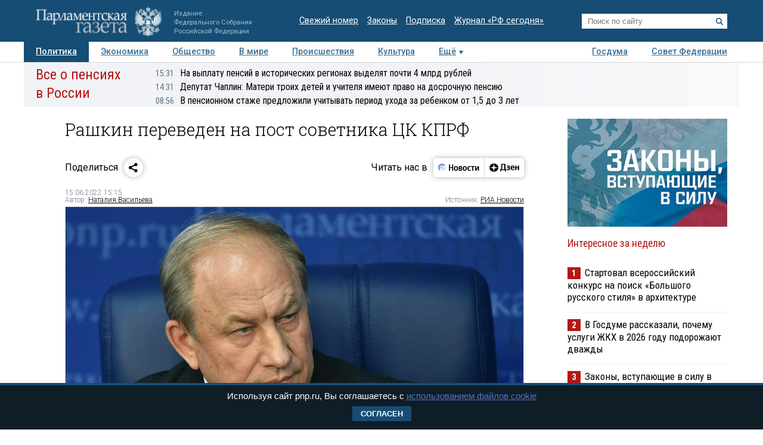

--- FILE ---
content_type: application/javascript
request_url: https://smi2.ru/counter/settings?payload=COTLAhjww_e7vjM6JGQ4NjRhNzQ5LTdlNWUtNDY1ZC1hZjY4LWQ2YWFkODJkNTc3YQ&cb=_callbacks____0mkpxllrq
body_size: 1518
content:
_callbacks____0mkpxllrq("[base64]");